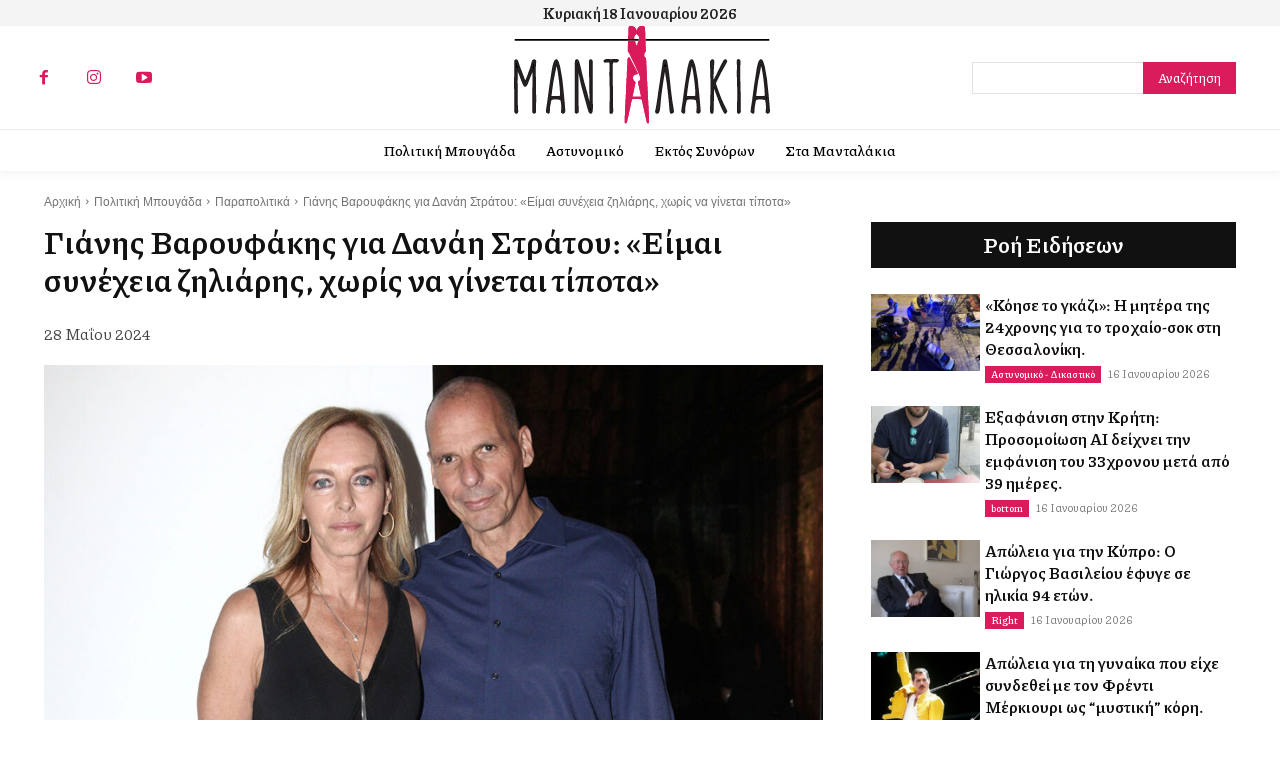

--- FILE ---
content_type: text/html; charset=UTF-8
request_url: https://www.mantalakia.gr/wp-admin/admin-ajax.php?td_theme_name=Newspaper&v=12.6.8
body_size: -134
content:
{"17397":14}

--- FILE ---
content_type: text/html; charset=utf-8
request_url: https://www.google.com/recaptcha/api2/aframe
body_size: 268
content:
<!DOCTYPE HTML><html><head><meta http-equiv="content-type" content="text/html; charset=UTF-8"></head><body><script nonce="SA_32-ClVMNwSzsSiBaD5A">/** Anti-fraud and anti-abuse applications only. See google.com/recaptcha */ try{var clients={'sodar':'https://pagead2.googlesyndication.com/pagead/sodar?'};window.addEventListener("message",function(a){try{if(a.source===window.parent){var b=JSON.parse(a.data);var c=clients[b['id']];if(c){var d=document.createElement('img');d.src=c+b['params']+'&rc='+(localStorage.getItem("rc::a")?sessionStorage.getItem("rc::b"):"");window.document.body.appendChild(d);sessionStorage.setItem("rc::e",parseInt(sessionStorage.getItem("rc::e")||0)+1);localStorage.setItem("rc::h",'1768778033965');}}}catch(b){}});window.parent.postMessage("_grecaptcha_ready", "*");}catch(b){}</script></body></html>

--- FILE ---
content_type: text/css
request_url: https://www.mantalakia.gr/wp-content/themes/Mantalakia/style.css?ver=12.6.8c
body_size: 298
content:
/*
Theme Name:     Mantalakia theme
Theme URI: 		https://www.mantalakia.gr
Description:    
Author:         Webalists
Author URI: 	https://www.webalists.gr
Template:       Newspaper
Version:        9.0c
*/


/*  ----------------------------------------------------------------------------
    This file will load automatically when the child theme is active. You can use it
    for custom CSS.
*/

@media screen and (min-width: 768px){
	.vc_column_container.td-pb-span1 {
	  width: 8.33333333%;
	}
	.vc_column_container.td-pb-span2 {
	  width: 16.66666667%;
	}
	.vc_column_container.td-pb-span3 {
	  width: 25%;
	}
	.vc_column_container.td-pb-span4 {
	  width: 33.33333333%;
	}
	.vc_column_container.td-pb-span5 {
	  width: 41.66666667%;
	}
	.vc_column_container.td-pb-span6 {
	  width: 50%;
	}
	.vc_column_container.td-pb-span7 {
	  width: 58.33333333%;
	}
	.vc_column_container.td-pb-span8 {
	  width: 66.66666667%;
	}
	.vc_column_container.td-pb-span9 {
	  width: 75%;
	}
	.vc_column_container.td-pb-span10 {
	  width: 83.33333333%;
	}
	.vc_column_container.td-pb-span11 {
	  width: 91.66666667%;
	}
	.vc_column_container.td-pb-span12 {
	  width: 100%;
	}
}

.wbls-custom-datetime time {
	font-family: Piazzolla !important;
	font-size: 15px !important;
	color: #767676;
	font-weight: bold;
}